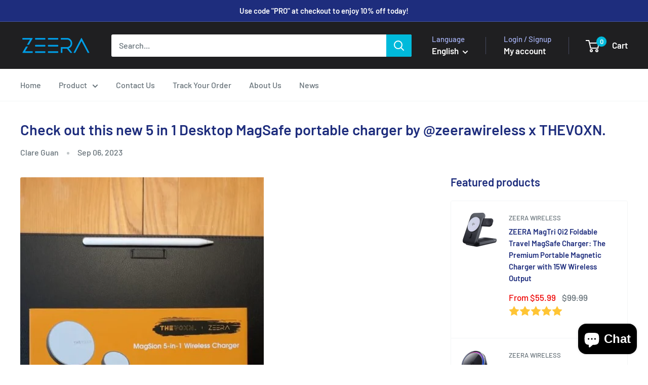

--- FILE ---
content_type: text/html; charset=utf-8
request_url: https://www.google.com/recaptcha/api2/aframe
body_size: 263
content:
<!DOCTYPE HTML><html><head><meta http-equiv="content-type" content="text/html; charset=UTF-8"></head><body><script nonce="4p60lLgAAnv1gSFopdyErw">/** Anti-fraud and anti-abuse applications only. See google.com/recaptcha */ try{var clients={'sodar':'https://pagead2.googlesyndication.com/pagead/sodar?'};window.addEventListener("message",function(a){try{if(a.source===window.parent){var b=JSON.parse(a.data);var c=clients[b['id']];if(c){var d=document.createElement('img');d.src=c+b['params']+'&rc='+(localStorage.getItem("rc::a")?sessionStorage.getItem("rc::b"):"");window.document.body.appendChild(d);sessionStorage.setItem("rc::e",parseInt(sessionStorage.getItem("rc::e")||0)+1);localStorage.setItem("rc::h",'1768762170664');}}}catch(b){}});window.parent.postMessage("_grecaptcha_ready", "*");}catch(b){}</script></body></html>

--- FILE ---
content_type: text/javascript
request_url: https://zeerawireless.com/cdn/shop/t/38/assets/custom.js?v=102476495355921946141724847077
body_size: -702
content:
//# sourceMappingURL=/cdn/shop/t/38/assets/custom.js.map?v=102476495355921946141724847077
